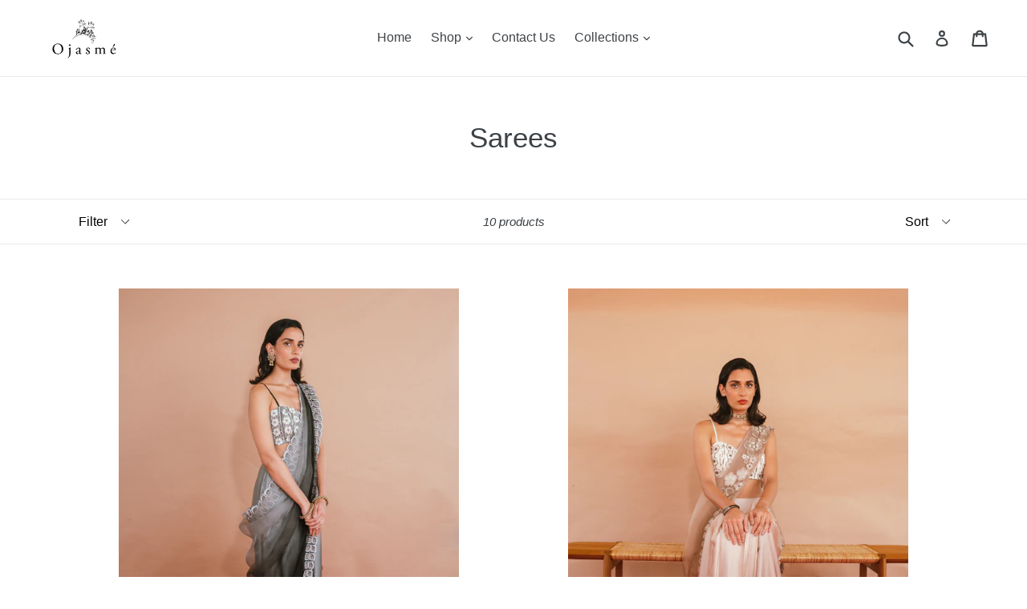

--- FILE ---
content_type: text/html; charset=utf-8
request_url: https://ojasme.com/collections/sarees
body_size: 16388
content:
<!doctype html>
<!--[if IE 9]> <html class="ie9 no-js" lang="en"> <![endif]-->
<!--[if (gt IE 9)|!(IE)]><!--> <html class="no-js" lang="en"> <!--<![endif]-->
<head>
  <meta charset="utf-8">
  <meta http-equiv="X-UA-Compatible" content="IE=edge,chrome=1">
  <meta name="viewport" content="width=device-width,initial-scale=1">
  <meta name="theme-color" content="#7796a8">
  <link rel="canonical" href="https://ojasme.com/collections/sarees">

  

  
  <title>
    Sarees
    
    
    
      &ndash; Ojasme
    
  </title>

  

  <!-- /snippets/social-meta-tags.liquid -->




<meta property="og:site_name" content="Ojasme">
<meta property="og:url" content="https://ojasme.com/collections/sarees">
<meta property="og:title" content="Sarees">
<meta property="og:type" content="product.group">
<meta property="og:description" content="Ojasme">





<meta name="twitter:card" content="summary_large_image">
<meta name="twitter:title" content="Sarees">
<meta name="twitter:description" content="Ojasme">


  <link href="//ojasme.com/cdn/shop/t/1/assets/theme.scss.css?v=122097992279498614021697713647" rel="stylesheet" type="text/css" media="all" />
  



  <script>
    var theme = {
      strings: {
        addToCart: "Add to cart",
        soldOut: "Sold out",
        unavailable: "Unavailable",
        showMore: "Show More",
        showLess: "Show Less",
        addressError: "Error looking up that address",
        addressNoResults: "No results for that address",
        addressQueryLimit: "You have exceeded the Google API usage limit. Consider upgrading to a \u003ca href=\"https:\/\/developers.google.com\/maps\/premium\/usage-limits\"\u003ePremium Plan\u003c\/a\u003e.",
        authError: "There was a problem authenticating your Google Maps account."
      },
      moneyFormat: "Rs. {{amount}}"
    }

    document.documentElement.className = document.documentElement.className.replace('no-js', 'js');
  </script>

  <!--[if (lte IE 9) ]><script src="//ojasme.com/cdn/shop/t/1/assets/match-media.min.js?v=83548857171295169521515597785" type="text/javascript"></script><![endif]-->

  

  <!--[if (gt IE 9)|!(IE)]><!--><script src="//ojasme.com/cdn/shop/t/1/assets/lazysizes.js?v=113002500607259132011515597785" async="async"></script><!--<![endif]-->
  <!--[if lte IE 9]><script src="//ojasme.com/cdn/shop/t/1/assets/lazysizes.min.js?v=206"></script><![endif]-->

  <!--[if (gt IE 9)|!(IE)]><!--><script src="//ojasme.com/cdn/shop/t/1/assets/vendor.js?v=136118274122071307521505546861" defer="defer"></script><!--<![endif]-->
  <!--[if lte IE 9]><script src="//ojasme.com/cdn/shop/t/1/assets/vendor.js?v=136118274122071307521505546861"></script><![endif]-->

  <!--[if (gt IE 9)|!(IE)]><!--><script src="//ojasme.com/cdn/shop/t/1/assets/theme.js?v=168334550900084901211515597786" defer="defer"></script><!--<![endif]-->
  <!--[if lte IE 9]><script src="//ojasme.com/cdn/shop/t/1/assets/theme.js?v=168334550900084901211515597786"></script><![endif]-->

  <script>window.performance && window.performance.mark && window.performance.mark('shopify.content_for_header.start');</script><meta id="shopify-digital-wallet" name="shopify-digital-wallet" content="/23662123/digital_wallets/dialog">
<link rel="alternate" type="application/atom+xml" title="Feed" href="/collections/sarees.atom" />
<link rel="alternate" type="application/json+oembed" href="https://ojasme.com/collections/sarees.oembed">
<script async="async" src="/checkouts/internal/preloads.js?locale=en-IN"></script>
<script id="shopify-features" type="application/json">{"accessToken":"f04b3ea511f0e65d2e668a0c96c9c24f","betas":["rich-media-storefront-analytics"],"domain":"ojasme.com","predictiveSearch":true,"shopId":23662123,"locale":"en"}</script>
<script>var Shopify = Shopify || {};
Shopify.shop = "ojasme.myshopify.com";
Shopify.locale = "en";
Shopify.currency = {"active":"INR","rate":"1.0"};
Shopify.country = "IN";
Shopify.theme = {"name":"debut","id":2023194651,"schema_name":"Debut","schema_version":"1.10.0","theme_store_id":796,"role":"main"};
Shopify.theme.handle = "null";
Shopify.theme.style = {"id":null,"handle":null};
Shopify.cdnHost = "ojasme.com/cdn";
Shopify.routes = Shopify.routes || {};
Shopify.routes.root = "/";</script>
<script type="module">!function(o){(o.Shopify=o.Shopify||{}).modules=!0}(window);</script>
<script>!function(o){function n(){var o=[];function n(){o.push(Array.prototype.slice.apply(arguments))}return n.q=o,n}var t=o.Shopify=o.Shopify||{};t.loadFeatures=n(),t.autoloadFeatures=n()}(window);</script>
<script id="shop-js-analytics" type="application/json">{"pageType":"collection"}</script>
<script defer="defer" async type="module" src="//ojasme.com/cdn/shopifycloud/shop-js/modules/v2/client.init-shop-cart-sync_BT-GjEfc.en.esm.js"></script>
<script defer="defer" async type="module" src="//ojasme.com/cdn/shopifycloud/shop-js/modules/v2/chunk.common_D58fp_Oc.esm.js"></script>
<script defer="defer" async type="module" src="//ojasme.com/cdn/shopifycloud/shop-js/modules/v2/chunk.modal_xMitdFEc.esm.js"></script>
<script type="module">
  await import("//ojasme.com/cdn/shopifycloud/shop-js/modules/v2/client.init-shop-cart-sync_BT-GjEfc.en.esm.js");
await import("//ojasme.com/cdn/shopifycloud/shop-js/modules/v2/chunk.common_D58fp_Oc.esm.js");
await import("//ojasme.com/cdn/shopifycloud/shop-js/modules/v2/chunk.modal_xMitdFEc.esm.js");

  window.Shopify.SignInWithShop?.initShopCartSync?.({"fedCMEnabled":true,"windoidEnabled":true});

</script>
<script>(function() {
  var isLoaded = false;
  function asyncLoad() {
    if (isLoaded) return;
    isLoaded = true;
    var urls = ["https:\/\/cdn.nfcube.com\/instafeed-60b77dfe250a1ab14749be5a4e490f7c.js?shop=ojasme.myshopify.com"];
    for (var i = 0; i < urls.length; i++) {
      var s = document.createElement('script');
      s.type = 'text/javascript';
      s.async = true;
      s.src = urls[i];
      var x = document.getElementsByTagName('script')[0];
      x.parentNode.insertBefore(s, x);
    }
  };
  if(window.attachEvent) {
    window.attachEvent('onload', asyncLoad);
  } else {
    window.addEventListener('load', asyncLoad, false);
  }
})();</script>
<script id="__st">var __st={"a":23662123,"offset":19800,"reqid":"ccd80a0a-2af9-4fee-bed0-81ab73bb90c1-1769263014","pageurl":"ojasme.com\/collections\/sarees","u":"a16e1c48253d","p":"collection","rtyp":"collection","rid":298128244905};</script>
<script>window.ShopifyPaypalV4VisibilityTracking = true;</script>
<script id="captcha-bootstrap">!function(){'use strict';const t='contact',e='account',n='new_comment',o=[[t,t],['blogs',n],['comments',n],[t,'customer']],c=[[e,'customer_login'],[e,'guest_login'],[e,'recover_customer_password'],[e,'create_customer']],r=t=>t.map((([t,e])=>`form[action*='/${t}']:not([data-nocaptcha='true']) input[name='form_type'][value='${e}']`)).join(','),a=t=>()=>t?[...document.querySelectorAll(t)].map((t=>t.form)):[];function s(){const t=[...o],e=r(t);return a(e)}const i='password',u='form_key',d=['recaptcha-v3-token','g-recaptcha-response','h-captcha-response',i],f=()=>{try{return window.sessionStorage}catch{return}},m='__shopify_v',_=t=>t.elements[u];function p(t,e,n=!1){try{const o=window.sessionStorage,c=JSON.parse(o.getItem(e)),{data:r}=function(t){const{data:e,action:n}=t;return t[m]||n?{data:e,action:n}:{data:t,action:n}}(c);for(const[e,n]of Object.entries(r))t.elements[e]&&(t.elements[e].value=n);n&&o.removeItem(e)}catch(o){console.error('form repopulation failed',{error:o})}}const l='form_type',E='cptcha';function T(t){t.dataset[E]=!0}const w=window,h=w.document,L='Shopify',v='ce_forms',y='captcha';let A=!1;((t,e)=>{const n=(g='f06e6c50-85a8-45c8-87d0-21a2b65856fe',I='https://cdn.shopify.com/shopifycloud/storefront-forms-hcaptcha/ce_storefront_forms_captcha_hcaptcha.v1.5.2.iife.js',D={infoText:'Protected by hCaptcha',privacyText:'Privacy',termsText:'Terms'},(t,e,n)=>{const o=w[L][v],c=o.bindForm;if(c)return c(t,g,e,D).then(n);var r;o.q.push([[t,g,e,D],n]),r=I,A||(h.body.append(Object.assign(h.createElement('script'),{id:'captcha-provider',async:!0,src:r})),A=!0)});var g,I,D;w[L]=w[L]||{},w[L][v]=w[L][v]||{},w[L][v].q=[],w[L][y]=w[L][y]||{},w[L][y].protect=function(t,e){n(t,void 0,e),T(t)},Object.freeze(w[L][y]),function(t,e,n,w,h,L){const[v,y,A,g]=function(t,e,n){const i=e?o:[],u=t?c:[],d=[...i,...u],f=r(d),m=r(i),_=r(d.filter((([t,e])=>n.includes(e))));return[a(f),a(m),a(_),s()]}(w,h,L),I=t=>{const e=t.target;return e instanceof HTMLFormElement?e:e&&e.form},D=t=>v().includes(t);t.addEventListener('submit',(t=>{const e=I(t);if(!e)return;const n=D(e)&&!e.dataset.hcaptchaBound&&!e.dataset.recaptchaBound,o=_(e),c=g().includes(e)&&(!o||!o.value);(n||c)&&t.preventDefault(),c&&!n&&(function(t){try{if(!f())return;!function(t){const e=f();if(!e)return;const n=_(t);if(!n)return;const o=n.value;o&&e.removeItem(o)}(t);const e=Array.from(Array(32),(()=>Math.random().toString(36)[2])).join('');!function(t,e){_(t)||t.append(Object.assign(document.createElement('input'),{type:'hidden',name:u})),t.elements[u].value=e}(t,e),function(t,e){const n=f();if(!n)return;const o=[...t.querySelectorAll(`input[type='${i}']`)].map((({name:t})=>t)),c=[...d,...o],r={};for(const[a,s]of new FormData(t).entries())c.includes(a)||(r[a]=s);n.setItem(e,JSON.stringify({[m]:1,action:t.action,data:r}))}(t,e)}catch(e){console.error('failed to persist form',e)}}(e),e.submit())}));const S=(t,e)=>{t&&!t.dataset[E]&&(n(t,e.some((e=>e===t))),T(t))};for(const o of['focusin','change'])t.addEventListener(o,(t=>{const e=I(t);D(e)&&S(e,y())}));const B=e.get('form_key'),M=e.get(l),P=B&&M;t.addEventListener('DOMContentLoaded',(()=>{const t=y();if(P)for(const e of t)e.elements[l].value===M&&p(e,B);[...new Set([...A(),...v().filter((t=>'true'===t.dataset.shopifyCaptcha))])].forEach((e=>S(e,t)))}))}(h,new URLSearchParams(w.location.search),n,t,e,['guest_login'])})(!0,!0)}();</script>
<script integrity="sha256-4kQ18oKyAcykRKYeNunJcIwy7WH5gtpwJnB7kiuLZ1E=" data-source-attribution="shopify.loadfeatures" defer="defer" src="//ojasme.com/cdn/shopifycloud/storefront/assets/storefront/load_feature-a0a9edcb.js" crossorigin="anonymous"></script>
<script data-source-attribution="shopify.dynamic_checkout.dynamic.init">var Shopify=Shopify||{};Shopify.PaymentButton=Shopify.PaymentButton||{isStorefrontPortableWallets:!0,init:function(){window.Shopify.PaymentButton.init=function(){};var t=document.createElement("script");t.src="https://ojasme.com/cdn/shopifycloud/portable-wallets/latest/portable-wallets.en.js",t.type="module",document.head.appendChild(t)}};
</script>
<script data-source-attribution="shopify.dynamic_checkout.buyer_consent">
  function portableWalletsHideBuyerConsent(e){var t=document.getElementById("shopify-buyer-consent"),n=document.getElementById("shopify-subscription-policy-button");t&&n&&(t.classList.add("hidden"),t.setAttribute("aria-hidden","true"),n.removeEventListener("click",e))}function portableWalletsShowBuyerConsent(e){var t=document.getElementById("shopify-buyer-consent"),n=document.getElementById("shopify-subscription-policy-button");t&&n&&(t.classList.remove("hidden"),t.removeAttribute("aria-hidden"),n.addEventListener("click",e))}window.Shopify?.PaymentButton&&(window.Shopify.PaymentButton.hideBuyerConsent=portableWalletsHideBuyerConsent,window.Shopify.PaymentButton.showBuyerConsent=portableWalletsShowBuyerConsent);
</script>
<script data-source-attribution="shopify.dynamic_checkout.cart.bootstrap">document.addEventListener("DOMContentLoaded",(function(){function t(){return document.querySelector("shopify-accelerated-checkout-cart, shopify-accelerated-checkout")}if(t())Shopify.PaymentButton.init();else{new MutationObserver((function(e,n){t()&&(Shopify.PaymentButton.init(),n.disconnect())})).observe(document.body,{childList:!0,subtree:!0})}}));
</script>

<script>window.performance && window.performance.mark && window.performance.mark('shopify.content_for_header.end');</script>
<meta property="og:image" content="https://cdn.shopify.com/s/files/1/2366/2123/files/whitebackground.png?height=628&pad_color=fff&v=1613515052&width=1200" />
<meta property="og:image:secure_url" content="https://cdn.shopify.com/s/files/1/2366/2123/files/whitebackground.png?height=628&pad_color=fff&v=1613515052&width=1200" />
<meta property="og:image:width" content="1200" />
<meta property="og:image:height" content="628" />
<link href="https://monorail-edge.shopifysvc.com" rel="dns-prefetch">
<script>(function(){if ("sendBeacon" in navigator && "performance" in window) {try {var session_token_from_headers = performance.getEntriesByType('navigation')[0].serverTiming.find(x => x.name == '_s').description;} catch {var session_token_from_headers = undefined;}var session_cookie_matches = document.cookie.match(/_shopify_s=([^;]*)/);var session_token_from_cookie = session_cookie_matches && session_cookie_matches.length === 2 ? session_cookie_matches[1] : "";var session_token = session_token_from_headers || session_token_from_cookie || "";function handle_abandonment_event(e) {var entries = performance.getEntries().filter(function(entry) {return /monorail-edge.shopifysvc.com/.test(entry.name);});if (!window.abandonment_tracked && entries.length === 0) {window.abandonment_tracked = true;var currentMs = Date.now();var navigation_start = performance.timing.navigationStart;var payload = {shop_id: 23662123,url: window.location.href,navigation_start,duration: currentMs - navigation_start,session_token,page_type: "collection"};window.navigator.sendBeacon("https://monorail-edge.shopifysvc.com/v1/produce", JSON.stringify({schema_id: "online_store_buyer_site_abandonment/1.1",payload: payload,metadata: {event_created_at_ms: currentMs,event_sent_at_ms: currentMs}}));}}window.addEventListener('pagehide', handle_abandonment_event);}}());</script>
<script id="web-pixels-manager-setup">(function e(e,d,r,n,o){if(void 0===o&&(o={}),!Boolean(null===(a=null===(i=window.Shopify)||void 0===i?void 0:i.analytics)||void 0===a?void 0:a.replayQueue)){var i,a;window.Shopify=window.Shopify||{};var t=window.Shopify;t.analytics=t.analytics||{};var s=t.analytics;s.replayQueue=[],s.publish=function(e,d,r){return s.replayQueue.push([e,d,r]),!0};try{self.performance.mark("wpm:start")}catch(e){}var l=function(){var e={modern:/Edge?\/(1{2}[4-9]|1[2-9]\d|[2-9]\d{2}|\d{4,})\.\d+(\.\d+|)|Firefox\/(1{2}[4-9]|1[2-9]\d|[2-9]\d{2}|\d{4,})\.\d+(\.\d+|)|Chrom(ium|e)\/(9{2}|\d{3,})\.\d+(\.\d+|)|(Maci|X1{2}).+ Version\/(15\.\d+|(1[6-9]|[2-9]\d|\d{3,})\.\d+)([,.]\d+|)( \(\w+\)|)( Mobile\/\w+|) Safari\/|Chrome.+OPR\/(9{2}|\d{3,})\.\d+\.\d+|(CPU[ +]OS|iPhone[ +]OS|CPU[ +]iPhone|CPU IPhone OS|CPU iPad OS)[ +]+(15[._]\d+|(1[6-9]|[2-9]\d|\d{3,})[._]\d+)([._]\d+|)|Android:?[ /-](13[3-9]|1[4-9]\d|[2-9]\d{2}|\d{4,})(\.\d+|)(\.\d+|)|Android.+Firefox\/(13[5-9]|1[4-9]\d|[2-9]\d{2}|\d{4,})\.\d+(\.\d+|)|Android.+Chrom(ium|e)\/(13[3-9]|1[4-9]\d|[2-9]\d{2}|\d{4,})\.\d+(\.\d+|)|SamsungBrowser\/([2-9]\d|\d{3,})\.\d+/,legacy:/Edge?\/(1[6-9]|[2-9]\d|\d{3,})\.\d+(\.\d+|)|Firefox\/(5[4-9]|[6-9]\d|\d{3,})\.\d+(\.\d+|)|Chrom(ium|e)\/(5[1-9]|[6-9]\d|\d{3,})\.\d+(\.\d+|)([\d.]+$|.*Safari\/(?![\d.]+ Edge\/[\d.]+$))|(Maci|X1{2}).+ Version\/(10\.\d+|(1[1-9]|[2-9]\d|\d{3,})\.\d+)([,.]\d+|)( \(\w+\)|)( Mobile\/\w+|) Safari\/|Chrome.+OPR\/(3[89]|[4-9]\d|\d{3,})\.\d+\.\d+|(CPU[ +]OS|iPhone[ +]OS|CPU[ +]iPhone|CPU IPhone OS|CPU iPad OS)[ +]+(10[._]\d+|(1[1-9]|[2-9]\d|\d{3,})[._]\d+)([._]\d+|)|Android:?[ /-](13[3-9]|1[4-9]\d|[2-9]\d{2}|\d{4,})(\.\d+|)(\.\d+|)|Mobile Safari.+OPR\/([89]\d|\d{3,})\.\d+\.\d+|Android.+Firefox\/(13[5-9]|1[4-9]\d|[2-9]\d{2}|\d{4,})\.\d+(\.\d+|)|Android.+Chrom(ium|e)\/(13[3-9]|1[4-9]\d|[2-9]\d{2}|\d{4,})\.\d+(\.\d+|)|Android.+(UC? ?Browser|UCWEB|U3)[ /]?(15\.([5-9]|\d{2,})|(1[6-9]|[2-9]\d|\d{3,})\.\d+)\.\d+|SamsungBrowser\/(5\.\d+|([6-9]|\d{2,})\.\d+)|Android.+MQ{2}Browser\/(14(\.(9|\d{2,})|)|(1[5-9]|[2-9]\d|\d{3,})(\.\d+|))(\.\d+|)|K[Aa][Ii]OS\/(3\.\d+|([4-9]|\d{2,})\.\d+)(\.\d+|)/},d=e.modern,r=e.legacy,n=navigator.userAgent;return n.match(d)?"modern":n.match(r)?"legacy":"unknown"}(),u="modern"===l?"modern":"legacy",c=(null!=n?n:{modern:"",legacy:""})[u],f=function(e){return[e.baseUrl,"/wpm","/b",e.hashVersion,"modern"===e.buildTarget?"m":"l",".js"].join("")}({baseUrl:d,hashVersion:r,buildTarget:u}),m=function(e){var d=e.version,r=e.bundleTarget,n=e.surface,o=e.pageUrl,i=e.monorailEndpoint;return{emit:function(e){var a=e.status,t=e.errorMsg,s=(new Date).getTime(),l=JSON.stringify({metadata:{event_sent_at_ms:s},events:[{schema_id:"web_pixels_manager_load/3.1",payload:{version:d,bundle_target:r,page_url:o,status:a,surface:n,error_msg:t},metadata:{event_created_at_ms:s}}]});if(!i)return console&&console.warn&&console.warn("[Web Pixels Manager] No Monorail endpoint provided, skipping logging."),!1;try{return self.navigator.sendBeacon.bind(self.navigator)(i,l)}catch(e){}var u=new XMLHttpRequest;try{return u.open("POST",i,!0),u.setRequestHeader("Content-Type","text/plain"),u.send(l),!0}catch(e){return console&&console.warn&&console.warn("[Web Pixels Manager] Got an unhandled error while logging to Monorail."),!1}}}}({version:r,bundleTarget:l,surface:e.surface,pageUrl:self.location.href,monorailEndpoint:e.monorailEndpoint});try{o.browserTarget=l,function(e){var d=e.src,r=e.async,n=void 0===r||r,o=e.onload,i=e.onerror,a=e.sri,t=e.scriptDataAttributes,s=void 0===t?{}:t,l=document.createElement("script"),u=document.querySelector("head"),c=document.querySelector("body");if(l.async=n,l.src=d,a&&(l.integrity=a,l.crossOrigin="anonymous"),s)for(var f in s)if(Object.prototype.hasOwnProperty.call(s,f))try{l.dataset[f]=s[f]}catch(e){}if(o&&l.addEventListener("load",o),i&&l.addEventListener("error",i),u)u.appendChild(l);else{if(!c)throw new Error("Did not find a head or body element to append the script");c.appendChild(l)}}({src:f,async:!0,onload:function(){if(!function(){var e,d;return Boolean(null===(d=null===(e=window.Shopify)||void 0===e?void 0:e.analytics)||void 0===d?void 0:d.initialized)}()){var d=window.webPixelsManager.init(e)||void 0;if(d){var r=window.Shopify.analytics;r.replayQueue.forEach((function(e){var r=e[0],n=e[1],o=e[2];d.publishCustomEvent(r,n,o)})),r.replayQueue=[],r.publish=d.publishCustomEvent,r.visitor=d.visitor,r.initialized=!0}}},onerror:function(){return m.emit({status:"failed",errorMsg:"".concat(f," has failed to load")})},sri:function(e){var d=/^sha384-[A-Za-z0-9+/=]+$/;return"string"==typeof e&&d.test(e)}(c)?c:"",scriptDataAttributes:o}),m.emit({status:"loading"})}catch(e){m.emit({status:"failed",errorMsg:(null==e?void 0:e.message)||"Unknown error"})}}})({shopId: 23662123,storefrontBaseUrl: "https://ojasme.com",extensionsBaseUrl: "https://extensions.shopifycdn.com/cdn/shopifycloud/web-pixels-manager",monorailEndpoint: "https://monorail-edge.shopifysvc.com/unstable/produce_batch",surface: "storefront-renderer",enabledBetaFlags: ["2dca8a86"],webPixelsConfigList: [{"id":"190873769","configuration":"{\"pixel_id\":\"1701063623700513\",\"pixel_type\":\"facebook_pixel\",\"metaapp_system_user_token\":\"-\"}","eventPayloadVersion":"v1","runtimeContext":"OPEN","scriptVersion":"ca16bc87fe92b6042fbaa3acc2fbdaa6","type":"APP","apiClientId":2329312,"privacyPurposes":["ANALYTICS","MARKETING","SALE_OF_DATA"],"dataSharingAdjustments":{"protectedCustomerApprovalScopes":["read_customer_address","read_customer_email","read_customer_name","read_customer_personal_data","read_customer_phone"]}},{"id":"71762089","eventPayloadVersion":"v1","runtimeContext":"LAX","scriptVersion":"1","type":"CUSTOM","privacyPurposes":["MARKETING"],"name":"Meta pixel (migrated)"},{"id":"shopify-app-pixel","configuration":"{}","eventPayloadVersion":"v1","runtimeContext":"STRICT","scriptVersion":"0450","apiClientId":"shopify-pixel","type":"APP","privacyPurposes":["ANALYTICS","MARKETING"]},{"id":"shopify-custom-pixel","eventPayloadVersion":"v1","runtimeContext":"LAX","scriptVersion":"0450","apiClientId":"shopify-pixel","type":"CUSTOM","privacyPurposes":["ANALYTICS","MARKETING"]}],isMerchantRequest: false,initData: {"shop":{"name":"Ojasme","paymentSettings":{"currencyCode":"INR"},"myshopifyDomain":"ojasme.myshopify.com","countryCode":"IN","storefrontUrl":"https:\/\/ojasme.com"},"customer":null,"cart":null,"checkout":null,"productVariants":[],"purchasingCompany":null},},"https://ojasme.com/cdn","fcfee988w5aeb613cpc8e4bc33m6693e112",{"modern":"","legacy":""},{"shopId":"23662123","storefrontBaseUrl":"https:\/\/ojasme.com","extensionBaseUrl":"https:\/\/extensions.shopifycdn.com\/cdn\/shopifycloud\/web-pixels-manager","surface":"storefront-renderer","enabledBetaFlags":"[\"2dca8a86\"]","isMerchantRequest":"false","hashVersion":"fcfee988w5aeb613cpc8e4bc33m6693e112","publish":"custom","events":"[[\"page_viewed\",{}],[\"collection_viewed\",{\"collection\":{\"id\":\"298128244905\",\"title\":\"Sarees\",\"productVariants\":[{\"price\":{\"amount\":89500.0,\"currencyCode\":\"INR\"},\"product\":{\"title\":\"Naina - Ombré Pre-draped Saree\",\"vendor\":\"Ojasme\",\"id\":\"7804134916265\",\"untranslatedTitle\":\"Naina - Ombré Pre-draped Saree\",\"url\":\"\/products\/naina-ombre-pre-draped-saree\",\"type\":\"\"},\"id\":\"43308304466089\",\"image\":{\"src\":\"\/\/ojasme.com\/cdn\/shop\/files\/DSC_5411.jpg?v=1697625643\"},\"sku\":\"\",\"title\":\"XS\",\"untranslatedTitle\":\"XS\"},{\"price\":{\"amount\":89500.0,\"currencyCode\":\"INR\"},\"product\":{\"title\":\"Sofia - Ombré Pre-draped saree set\",\"vendor\":\"Ojasmé\",\"id\":\"7755505402025\",\"untranslatedTitle\":\"Sofia - Ombré Pre-draped saree set\",\"url\":\"\/products\/sofia-ombre-pre-draped-saree-set\",\"type\":\"saree\"},\"id\":\"43104707805353\",\"image\":{\"src\":\"\/\/ojasme.com\/cdn\/shop\/files\/DSC_5335.jpg?v=1697614823\"},\"sku\":\"\",\"title\":\"XS\",\"untranslatedTitle\":\"XS\"},{\"price\":{\"amount\":52000.0,\"currencyCode\":\"INR\"},\"product\":{\"title\":\"Ahalya - Light Pink Organza Saree with Silk Blouse\",\"vendor\":\"Ojasme\",\"id\":\"7743979946153\",\"untranslatedTitle\":\"Ahalya - Light Pink Organza Saree with Silk Blouse\",\"url\":\"\/products\/ahalya-organza-saree-with-satin-blouse\",\"type\":\"\"},\"id\":\"43058502893737\",\"image\":{\"src\":\"\/\/ojasme.com\/cdn\/shop\/files\/DSC_5509.jpg?v=1697615303\"},\"sku\":\"\",\"title\":\"XS\",\"untranslatedTitle\":\"XS\"},{\"price\":{\"amount\":72500.0,\"currencyCode\":\"INR\"},\"product\":{\"title\":\"Nihira - Pre-draped saree\",\"vendor\":\"Ojasmé\",\"id\":\"7608223826089\",\"untranslatedTitle\":\"Nihira - Pre-draped saree\",\"url\":\"\/products\/nihira-pre-draped-saree\",\"type\":\"\"},\"id\":\"42605834109097\",\"image\":{\"src\":\"\/\/ojasme.com\/cdn\/shop\/products\/5H9A0949-2_6fd3244d-71e3-4b09-9caa-94afa2af4b94.jpg?v=1664131251\"},\"sku\":\"\",\"title\":\"XS\",\"untranslatedTitle\":\"XS\"},{\"price\":{\"amount\":71500.0,\"currencyCode\":\"INR\"},\"product\":{\"title\":\"Tara - Pre-draped saree\",\"vendor\":\"Ojasmé\",\"id\":\"7608219861161\",\"untranslatedTitle\":\"Tara - Pre-draped saree\",\"url\":\"\/products\/tara-pre-draped-saree\",\"type\":\"\"},\"id\":\"42605816316073\",\"image\":{\"src\":\"\/\/ojasme.com\/cdn\/shop\/products\/5H9A0581.jpg?v=1664130872\"},\"sku\":\"\",\"title\":\"XS\",\"untranslatedTitle\":\"XS\"},{\"price\":{\"amount\":97500.0,\"currencyCode\":\"INR\"},\"product\":{\"title\":\"Shyla - Pre-draped saree\",\"vendor\":\"Ojasmé\",\"id\":\"7606590242985\",\"untranslatedTitle\":\"Shyla - Pre-draped saree\",\"url\":\"\/products\/shyla-pre-draped-saree\",\"type\":\"\"},\"id\":\"42601567781033\",\"image\":{\"src\":\"\/\/ojasme.com\/cdn\/shop\/products\/5H9A0743.jpg?v=1663938336\"},\"sku\":\"\",\"title\":\"XS\",\"untranslatedTitle\":\"XS\"},{\"price\":{\"amount\":36500.0,\"currencyCode\":\"INR\"},\"product\":{\"title\":\"Gauhar Saree with embellished cropped cami\",\"vendor\":\"Ojasme\",\"id\":\"7058800640169\",\"untranslatedTitle\":\"Gauhar Saree with embellished cropped cami\",\"url\":\"\/products\/gauhar-saree-with-embellished-cropped-cami\",\"type\":\"saree\"},\"id\":\"40755432980649\",\"image\":{\"src\":\"\/\/ojasme.com\/cdn\/shop\/products\/lowres1.jpg?v=1625143715\"},\"sku\":\"\",\"title\":\"XS\",\"untranslatedTitle\":\"XS\"},{\"price\":{\"amount\":25500.0,\"currencyCode\":\"INR\"},\"product\":{\"title\":\"Ahalya - Grey embroidered silk organza saree\",\"vendor\":\"Ojasme\",\"id\":\"4106909941859\",\"untranslatedTitle\":\"Ahalya - Grey embroidered silk organza saree\",\"url\":\"\/products\/ahalya-grey-embroidered-silk-organza-saree\",\"type\":\"\"},\"id\":\"30195477413987\",\"image\":{\"src\":\"\/\/ojasme.com\/cdn\/shop\/products\/17res3.jpg?v=1569049380\"},\"sku\":\"\",\"title\":\"Default Title\",\"untranslatedTitle\":\"Default Title\"},{\"price\":{\"amount\":21500.0,\"currencyCode\":\"INR\"},\"product\":{\"title\":\"Gauhar - Pre-draped concept saree\",\"vendor\":\"Ojasme\",\"id\":\"4105910354019\",\"untranslatedTitle\":\"Gauhar - Pre-draped concept saree\",\"url\":\"\/products\/gauhar-pre-draped-concept-saree\",\"type\":\"\"},\"id\":\"30188063981667\",\"image\":{\"src\":\"\/\/ojasme.com\/cdn\/shop\/products\/secondres2.jpg?v=1568993990\"},\"sku\":\"\",\"title\":\"XS\",\"untranslatedTitle\":\"XS\"},{\"price\":{\"amount\":28500.0,\"currencyCode\":\"INR\"},\"product\":{\"title\":\"Nahla - Pale coral hand embroidered silk organza saree\",\"vendor\":\"Ojasme\",\"id\":\"4055646994531\",\"untranslatedTitle\":\"Nahla - Pale coral hand embroidered silk organza saree\",\"url\":\"\/products\/nahla-pale-coral-hand-embroidered-silk-organza-saree\",\"type\":\"\"},\"id\":\"30012117221475\",\"image\":{\"src\":\"\/\/ojasme.com\/cdn\/shop\/products\/nahlacropped.jpg?v=1568901508\"},\"sku\":\"\",\"title\":\"Default Title\",\"untranslatedTitle\":\"Default Title\"}]}}]]"});</script><script>
  window.ShopifyAnalytics = window.ShopifyAnalytics || {};
  window.ShopifyAnalytics.meta = window.ShopifyAnalytics.meta || {};
  window.ShopifyAnalytics.meta.currency = 'INR';
  var meta = {"products":[{"id":7804134916265,"gid":"gid:\/\/shopify\/Product\/7804134916265","vendor":"Ojasme","type":"","handle":"naina-ombre-pre-draped-saree","variants":[{"id":43308304466089,"price":8950000,"name":"Naina - Ombré Pre-draped Saree - XS","public_title":"XS","sku":""},{"id":43308304498857,"price":8950000,"name":"Naina - Ombré Pre-draped Saree - S","public_title":"S","sku":""},{"id":43308304531625,"price":8950000,"name":"Naina - Ombré Pre-draped Saree - M","public_title":"M","sku":""},{"id":43308304564393,"price":8950000,"name":"Naina - Ombré Pre-draped Saree - L","public_title":"L","sku":""},{"id":45899195154601,"price":8950000,"name":"Naina - Ombré Pre-draped Saree - XL","public_title":"XL","sku":null}],"remote":false},{"id":7755505402025,"gid":"gid:\/\/shopify\/Product\/7755505402025","vendor":"Ojasmé","type":"saree","handle":"sofia-ombre-pre-draped-saree-set","variants":[{"id":43104707805353,"price":8950000,"name":"Sofia - Ombré Pre-draped saree set - XS","public_title":"XS","sku":""},{"id":43104707838121,"price":8950000,"name":"Sofia - Ombré Pre-draped saree set - S","public_title":"S","sku":""},{"id":43104707870889,"price":8950000,"name":"Sofia - Ombré Pre-draped saree set - M","public_title":"M","sku":""},{"id":43104707903657,"price":8950000,"name":"Sofia - Ombré Pre-draped saree set - L","public_title":"L","sku":""},{"id":45899227562153,"price":8950000,"name":"Sofia - Ombré Pre-draped saree set - XL","public_title":"XL","sku":null}],"remote":false},{"id":7743979946153,"gid":"gid:\/\/shopify\/Product\/7743979946153","vendor":"Ojasme","type":"","handle":"ahalya-organza-saree-with-satin-blouse","variants":[{"id":43058502893737,"price":5200000,"name":"Ahalya - Light Pink Organza Saree with Silk Blouse - XS","public_title":"XS","sku":""},{"id":43058502926505,"price":5200000,"name":"Ahalya - Light Pink Organza Saree with Silk Blouse - S","public_title":"S","sku":""},{"id":43058502959273,"price":5200000,"name":"Ahalya - Light Pink Organza Saree with Silk Blouse - M","public_title":"M","sku":""},{"id":43058502992041,"price":5200000,"name":"Ahalya - Light Pink Organza Saree with Silk Blouse - L","public_title":"L","sku":""},{"id":45899229724841,"price":5200000,"name":"Ahalya - Light Pink Organza Saree with Silk Blouse - XL","public_title":"XL","sku":null}],"remote":false},{"id":7608223826089,"gid":"gid:\/\/shopify\/Product\/7608223826089","vendor":"Ojasmé","type":"","handle":"nihira-pre-draped-saree","variants":[{"id":42605834109097,"price":7250000,"name":"Nihira - Pre-draped saree - XS","public_title":"XS","sku":""},{"id":42605834141865,"price":7250000,"name":"Nihira - Pre-draped saree - S","public_title":"S","sku":""},{"id":42605834174633,"price":7250000,"name":"Nihira - Pre-draped saree - M","public_title":"M","sku":""},{"id":42605834207401,"price":7250000,"name":"Nihira - Pre-draped saree - L","public_title":"L","sku":""}],"remote":false},{"id":7608219861161,"gid":"gid:\/\/shopify\/Product\/7608219861161","vendor":"Ojasmé","type":"","handle":"tara-pre-draped-saree","variants":[{"id":42605816316073,"price":7150000,"name":"Tara - Pre-draped saree - XS","public_title":"XS","sku":""},{"id":42605816348841,"price":7150000,"name":"Tara - Pre-draped saree - S","public_title":"S","sku":""},{"id":42605816381609,"price":7150000,"name":"Tara - Pre-draped saree - M","public_title":"M","sku":""},{"id":42605816414377,"price":7150000,"name":"Tara - Pre-draped saree - L","public_title":"L","sku":""}],"remote":false},{"id":7606590242985,"gid":"gid:\/\/shopify\/Product\/7606590242985","vendor":"Ojasmé","type":"","handle":"shyla-pre-draped-saree","variants":[{"id":42601567781033,"price":9750000,"name":"Shyla - Pre-draped saree - XS","public_title":"XS","sku":""},{"id":42601567813801,"price":9750000,"name":"Shyla - Pre-draped saree - S","public_title":"S","sku":""},{"id":42601567846569,"price":9750000,"name":"Shyla - Pre-draped saree - M","public_title":"M","sku":""},{"id":42601567879337,"price":9750000,"name":"Shyla - Pre-draped saree - L","public_title":"L","sku":""}],"remote":false},{"id":7058800640169,"gid":"gid:\/\/shopify\/Product\/7058800640169","vendor":"Ojasme","type":"saree","handle":"gauhar-saree-with-embellished-cropped-cami","variants":[{"id":40755432980649,"price":3650000,"name":"Gauhar Saree with embellished cropped cami - XS","public_title":"XS","sku":""},{"id":40755433013417,"price":3650000,"name":"Gauhar Saree with embellished cropped cami - S","public_title":"S","sku":""},{"id":40755433046185,"price":3650000,"name":"Gauhar Saree with embellished cropped cami - M","public_title":"M","sku":""},{"id":40755433078953,"price":3650000,"name":"Gauhar Saree with embellished cropped cami - L","public_title":"L","sku":""}],"remote":false},{"id":4106909941859,"gid":"gid:\/\/shopify\/Product\/4106909941859","vendor":"Ojasme","type":"","handle":"ahalya-grey-embroidered-silk-organza-saree","variants":[{"id":30195477413987,"price":2550000,"name":"Ahalya - Grey embroidered silk organza saree","public_title":null,"sku":""}],"remote":false},{"id":4105910354019,"gid":"gid:\/\/shopify\/Product\/4105910354019","vendor":"Ojasme","type":"","handle":"gauhar-pre-draped-concept-saree","variants":[{"id":30188063981667,"price":2150000,"name":"Gauhar - Pre-draped concept saree - XS","public_title":"XS","sku":""},{"id":30188399165539,"price":2150000,"name":"Gauhar - Pre-draped concept saree - S","public_title":"S","sku":""},{"id":30188399198307,"price":2150000,"name":"Gauhar - Pre-draped concept saree - M","public_title":"M","sku":""},{"id":30188399231075,"price":2150000,"name":"Gauhar - Pre-draped concept saree - L","public_title":"L","sku":""}],"remote":false},{"id":4055646994531,"gid":"gid:\/\/shopify\/Product\/4055646994531","vendor":"Ojasme","type":"","handle":"nahla-pale-coral-hand-embroidered-silk-organza-saree","variants":[{"id":30012117221475,"price":2850000,"name":"Nahla - Pale coral hand embroidered silk organza saree","public_title":null,"sku":""}],"remote":false}],"page":{"pageType":"collection","resourceType":"collection","resourceId":298128244905,"requestId":"ccd80a0a-2af9-4fee-bed0-81ab73bb90c1-1769263014"}};
  for (var attr in meta) {
    window.ShopifyAnalytics.meta[attr] = meta[attr];
  }
</script>
<script class="analytics">
  (function () {
    var customDocumentWrite = function(content) {
      var jquery = null;

      if (window.jQuery) {
        jquery = window.jQuery;
      } else if (window.Checkout && window.Checkout.$) {
        jquery = window.Checkout.$;
      }

      if (jquery) {
        jquery('body').append(content);
      }
    };

    var hasLoggedConversion = function(token) {
      if (token) {
        return document.cookie.indexOf('loggedConversion=' + token) !== -1;
      }
      return false;
    }

    var setCookieIfConversion = function(token) {
      if (token) {
        var twoMonthsFromNow = new Date(Date.now());
        twoMonthsFromNow.setMonth(twoMonthsFromNow.getMonth() + 2);

        document.cookie = 'loggedConversion=' + token + '; expires=' + twoMonthsFromNow;
      }
    }

    var trekkie = window.ShopifyAnalytics.lib = window.trekkie = window.trekkie || [];
    if (trekkie.integrations) {
      return;
    }
    trekkie.methods = [
      'identify',
      'page',
      'ready',
      'track',
      'trackForm',
      'trackLink'
    ];
    trekkie.factory = function(method) {
      return function() {
        var args = Array.prototype.slice.call(arguments);
        args.unshift(method);
        trekkie.push(args);
        return trekkie;
      };
    };
    for (var i = 0; i < trekkie.methods.length; i++) {
      var key = trekkie.methods[i];
      trekkie[key] = trekkie.factory(key);
    }
    trekkie.load = function(config) {
      trekkie.config = config || {};
      trekkie.config.initialDocumentCookie = document.cookie;
      var first = document.getElementsByTagName('script')[0];
      var script = document.createElement('script');
      script.type = 'text/javascript';
      script.onerror = function(e) {
        var scriptFallback = document.createElement('script');
        scriptFallback.type = 'text/javascript';
        scriptFallback.onerror = function(error) {
                var Monorail = {
      produce: function produce(monorailDomain, schemaId, payload) {
        var currentMs = new Date().getTime();
        var event = {
          schema_id: schemaId,
          payload: payload,
          metadata: {
            event_created_at_ms: currentMs,
            event_sent_at_ms: currentMs
          }
        };
        return Monorail.sendRequest("https://" + monorailDomain + "/v1/produce", JSON.stringify(event));
      },
      sendRequest: function sendRequest(endpointUrl, payload) {
        // Try the sendBeacon API
        if (window && window.navigator && typeof window.navigator.sendBeacon === 'function' && typeof window.Blob === 'function' && !Monorail.isIos12()) {
          var blobData = new window.Blob([payload], {
            type: 'text/plain'
          });

          if (window.navigator.sendBeacon(endpointUrl, blobData)) {
            return true;
          } // sendBeacon was not successful

        } // XHR beacon

        var xhr = new XMLHttpRequest();

        try {
          xhr.open('POST', endpointUrl);
          xhr.setRequestHeader('Content-Type', 'text/plain');
          xhr.send(payload);
        } catch (e) {
          console.log(e);
        }

        return false;
      },
      isIos12: function isIos12() {
        return window.navigator.userAgent.lastIndexOf('iPhone; CPU iPhone OS 12_') !== -1 || window.navigator.userAgent.lastIndexOf('iPad; CPU OS 12_') !== -1;
      }
    };
    Monorail.produce('monorail-edge.shopifysvc.com',
      'trekkie_storefront_load_errors/1.1',
      {shop_id: 23662123,
      theme_id: 2023194651,
      app_name: "storefront",
      context_url: window.location.href,
      source_url: "//ojasme.com/cdn/s/trekkie.storefront.8d95595f799fbf7e1d32231b9a28fd43b70c67d3.min.js"});

        };
        scriptFallback.async = true;
        scriptFallback.src = '//ojasme.com/cdn/s/trekkie.storefront.8d95595f799fbf7e1d32231b9a28fd43b70c67d3.min.js';
        first.parentNode.insertBefore(scriptFallback, first);
      };
      script.async = true;
      script.src = '//ojasme.com/cdn/s/trekkie.storefront.8d95595f799fbf7e1d32231b9a28fd43b70c67d3.min.js';
      first.parentNode.insertBefore(script, first);
    };
    trekkie.load(
      {"Trekkie":{"appName":"storefront","development":false,"defaultAttributes":{"shopId":23662123,"isMerchantRequest":null,"themeId":2023194651,"themeCityHash":"1649723585825410541","contentLanguage":"en","currency":"INR","eventMetadataId":"efca1f44-019d-439d-994a-f44394044fd5"},"isServerSideCookieWritingEnabled":true,"monorailRegion":"shop_domain","enabledBetaFlags":["65f19447"]},"Session Attribution":{},"S2S":{"facebookCapiEnabled":true,"source":"trekkie-storefront-renderer","apiClientId":580111}}
    );

    var loaded = false;
    trekkie.ready(function() {
      if (loaded) return;
      loaded = true;

      window.ShopifyAnalytics.lib = window.trekkie;

      var originalDocumentWrite = document.write;
      document.write = customDocumentWrite;
      try { window.ShopifyAnalytics.merchantGoogleAnalytics.call(this); } catch(error) {};
      document.write = originalDocumentWrite;

      window.ShopifyAnalytics.lib.page(null,{"pageType":"collection","resourceType":"collection","resourceId":298128244905,"requestId":"ccd80a0a-2af9-4fee-bed0-81ab73bb90c1-1769263014","shopifyEmitted":true});

      var match = window.location.pathname.match(/checkouts\/(.+)\/(thank_you|post_purchase)/)
      var token = match? match[1]: undefined;
      if (!hasLoggedConversion(token)) {
        setCookieIfConversion(token);
        window.ShopifyAnalytics.lib.track("Viewed Product Category",{"currency":"INR","category":"Collection: sarees","collectionName":"sarees","collectionId":298128244905,"nonInteraction":true},undefined,undefined,{"shopifyEmitted":true});
      }
    });


        var eventsListenerScript = document.createElement('script');
        eventsListenerScript.async = true;
        eventsListenerScript.src = "//ojasme.com/cdn/shopifycloud/storefront/assets/shop_events_listener-3da45d37.js";
        document.getElementsByTagName('head')[0].appendChild(eventsListenerScript);

})();</script>
<script
  defer
  src="https://ojasme.com/cdn/shopifycloud/perf-kit/shopify-perf-kit-3.0.4.min.js"
  data-application="storefront-renderer"
  data-shop-id="23662123"
  data-render-region="gcp-us-east1"
  data-page-type="collection"
  data-theme-instance-id="2023194651"
  data-theme-name="Debut"
  data-theme-version="1.10.0"
  data-monorail-region="shop_domain"
  data-resource-timing-sampling-rate="10"
  data-shs="true"
  data-shs-beacon="true"
  data-shs-export-with-fetch="true"
  data-shs-logs-sample-rate="1"
  data-shs-beacon-endpoint="https://ojasme.com/api/collect"
></script>
</head>

<body class="template-collection">

  <a class="in-page-link visually-hidden skip-link" href="#MainContent">Skip to content</a>

  <div id="SearchDrawer" class="search-bar drawer drawer--top">
    <div class="search-bar__table">
      <div class="search-bar__table-cell search-bar__form-wrapper">
        <form class="search search-bar__form" action="/search" method="get" role="search">
          <button class="search-bar__submit search__submit btn--link" type="submit">
            <svg aria-hidden="true" focusable="false" role="presentation" class="icon icon-search" viewBox="0 0 37 40"><path d="M35.6 36l-9.8-9.8c4.1-5.4 3.6-13.2-1.3-18.1-5.4-5.4-14.2-5.4-19.7 0-5.4 5.4-5.4 14.2 0 19.7 2.6 2.6 6.1 4.1 9.8 4.1 3 0 5.9-1 8.3-2.8l9.8 9.8c.4.4.9.6 1.4.6s1-.2 1.4-.6c.9-.9.9-2.1.1-2.9zm-20.9-8.2c-2.6 0-5.1-1-7-2.9-3.9-3.9-3.9-10.1 0-14C9.6 9 12.2 8 14.7 8s5.1 1 7 2.9c3.9 3.9 3.9 10.1 0 14-1.9 1.9-4.4 2.9-7 2.9z"/></svg>
            <span class="icon__fallback-text">Submit</span>
          </button>
          <input class="search__input search-bar__input" type="search" name="q" value="" placeholder="Search" aria-label="Search">
        </form>
      </div>
      <div class="search-bar__table-cell text-right">
        <button type="button" class="btn--link search-bar__close js-drawer-close">
          <svg aria-hidden="true" focusable="false" role="presentation" class="icon icon-close" viewBox="0 0 37 40"><path d="M21.3 23l11-11c.8-.8.8-2 0-2.8-.8-.8-2-.8-2.8 0l-11 11-11-11c-.8-.8-2-.8-2.8 0-.8.8-.8 2 0 2.8l11 11-11 11c-.8.8-.8 2 0 2.8.4.4.9.6 1.4.6s1-.2 1.4-.6l11-11 11 11c.4.4.9.6 1.4.6s1-.2 1.4-.6c.8-.8.8-2 0-2.8l-11-11z"/></svg>
          <span class="icon__fallback-text">Close search</span>
        </button>
      </div>
    </div>
  </div>

  <div id="shopify-section-header" class="shopify-section">

<div data-section-id="header" data-section-type="header-section">
  <nav class="mobile-nav-wrapper medium-up--hide" role="navigation">
    <ul id="MobileNav" class="mobile-nav">
      
<li class="mobile-nav__item border-bottom">
          
            <a href="/" class="mobile-nav__link">
              Home
            </a>
          
        </li>
      
<li class="mobile-nav__item border-bottom">
          
            <button type="button" class="btn--link js-toggle-submenu mobile-nav__link" data-target="shop-2" data-level="1">
              Shop
              <div class="mobile-nav__icon">
                <svg aria-hidden="true" focusable="false" role="presentation" class="icon icon-chevron-right" viewBox="0 0 284.49 498.98"><defs><style>.cls-1{fill:#231f20}</style></defs><path class="cls-1" d="M223.18 628.49a35 35 0 0 1-24.75-59.75L388.17 379 198.43 189.26a35 35 0 0 1 49.5-49.5l214.49 214.49a35 35 0 0 1 0 49.5L247.93 618.24a34.89 34.89 0 0 1-24.75 10.25z" transform="translate(-188.18 -129.51)"/></svg>
                <span class="icon__fallback-text">expand</span>
              </div>
            </button>
            <ul class="mobile-nav__dropdown" data-parent="shop-2" data-level="2">
              <li class="mobile-nav__item border-bottom">
                <div class="mobile-nav__table">
                  <div class="mobile-nav__table-cell mobile-nav__return">
                    <button class="btn--link js-toggle-submenu mobile-nav__return-btn" type="button">
                      <svg aria-hidden="true" focusable="false" role="presentation" class="icon icon-chevron-left" viewBox="0 0 284.49 498.98"><defs><style>.cls-1{fill:#231f20}</style></defs><path class="cls-1" d="M437.67 129.51a35 35 0 0 1 24.75 59.75L272.67 379l189.75 189.74a35 35 0 1 1-49.5 49.5L198.43 403.75a35 35 0 0 1 0-49.5l214.49-214.49a34.89 34.89 0 0 1 24.75-10.25z" transform="translate(-188.18 -129.51)"/></svg>
                      <span class="icon__fallback-text">collapse</span>
                    </button>
                  </div>
                  <a href="/collections/blouses" class="mobile-nav__sublist-link mobile-nav__sublist-header">
                    Shop
                  </a>
                </div>
              </li>

              
                

                <li class="mobile-nav__item border-bottom">
                  
                    <a href="/collections/sale" class="mobile-nav__sublist-link">
                      SALE
                    </a>
                  
                </li>
              
                

                <li class="mobile-nav__item border-bottom">
                  
                    <a href="/collections/lehengas" class="mobile-nav__sublist-link">
                      Lehengas 
                    </a>
                  
                </li>
              
                

                <li class="mobile-nav__item border-bottom">
                  
                    <a href="/collections/sarees" class="mobile-nav__sublist-link">
                      Sarees
                    </a>
                  
                </li>
              
                

                <li class="mobile-nav__item border-bottom">
                  
                    <a href="/collections/kurtas-and-tunics" class="mobile-nav__sublist-link">
                      Kurtas &amp; Tunics
                    </a>
                  
                </li>
              
                

                <li class="mobile-nav__item border-bottom">
                  
                    <a href="/collections/fusion" class="mobile-nav__sublist-link">
                      Fusion
                    </a>
                  
                </li>
              
                

                <li class="mobile-nav__item border-bottom">
                  
                    <a href="/collections/blouses" class="mobile-nav__sublist-link">
                      Blouses
                    </a>
                  
                </li>
              
                

                <li class="mobile-nav__item border-bottom">
                  
                    <a href="/collections/dresses" class="mobile-nav__sublist-link">
                      Dresses
                    </a>
                  
                </li>
              
                

                <li class="mobile-nav__item border-bottom">
                  
                    <a href="/collections/tops" class="mobile-nav__sublist-link">
                      Tops &amp; Shirts 
                    </a>
                  
                </li>
              
                

                <li class="mobile-nav__item border-bottom">
                  
                    <a href="/collections/jumpsuits" class="mobile-nav__sublist-link">
                      Jumpsuits
                    </a>
                  
                </li>
              
                

                <li class="mobile-nav__item">
                  
                    <a href="/collections/bottoms" class="mobile-nav__sublist-link">
                      Bottoms
                    </a>
                  
                </li>
              
            </ul>
          
        </li>
      
<li class="mobile-nav__item border-bottom">
          
            <a href="/pages/contact-us" class="mobile-nav__link">
              Contact Us
            </a>
          
        </li>
      
<li class="mobile-nav__item">
          
            <button type="button" class="btn--link js-toggle-submenu mobile-nav__link" data-target="collections-4" data-level="1">
              Collections
              <div class="mobile-nav__icon">
                <svg aria-hidden="true" focusable="false" role="presentation" class="icon icon-chevron-right" viewBox="0 0 284.49 498.98"><defs><style>.cls-1{fill:#231f20}</style></defs><path class="cls-1" d="M223.18 628.49a35 35 0 0 1-24.75-59.75L388.17 379 198.43 189.26a35 35 0 0 1 49.5-49.5l214.49 214.49a35 35 0 0 1 0 49.5L247.93 618.24a34.89 34.89 0 0 1-24.75 10.25z" transform="translate(-188.18 -129.51)"/></svg>
                <span class="icon__fallback-text">expand</span>
              </div>
            </button>
            <ul class="mobile-nav__dropdown" data-parent="collections-4" data-level="2">
              <li class="mobile-nav__item border-bottom">
                <div class="mobile-nav__table">
                  <div class="mobile-nav__table-cell mobile-nav__return">
                    <button class="btn--link js-toggle-submenu mobile-nav__return-btn" type="button">
                      <svg aria-hidden="true" focusable="false" role="presentation" class="icon icon-chevron-left" viewBox="0 0 284.49 498.98"><defs><style>.cls-1{fill:#231f20}</style></defs><path class="cls-1" d="M437.67 129.51a35 35 0 0 1 24.75 59.75L272.67 379l189.75 189.74a35 35 0 1 1-49.5 49.5L198.43 403.75a35 35 0 0 1 0-49.5l214.49-214.49a34.89 34.89 0 0 1 24.75-10.25z" transform="translate(-188.18 -129.51)"/></svg>
                      <span class="icon__fallback-text">collapse</span>
                    </button>
                  </div>
                  <a href="/collections" class="mobile-nav__sublist-link mobile-nav__sublist-header">
                    Collections
                  </a>
                </div>
              </li>

              
                

                <li class="mobile-nav__item border-bottom">
                  
                    <a href="/collections/all-dressed-up-nowhere-to-go" class="mobile-nav__sublist-link">
                      All Dressed Up Nowhere To Go
                    </a>
                  
                </li>
              
                

                <li class="mobile-nav__item border-bottom">
                  
                    <a href="/collections/emma" class="mobile-nav__sublist-link">
                      Emma
                    </a>
                  
                </li>
              
                

                <li class="mobile-nav__item border-bottom">
                  
                    <a href="/collections/saadgi" class="mobile-nav__sublist-link">
                      Saadgi
                    </a>
                  
                </li>
              
                

                <li class="mobile-nav__item border-bottom">
                  
                    <a href="/collections/wedding-edit-22" class="mobile-nav__sublist-link">
                      Wedding Edit 
                    </a>
                  
                </li>
              
                

                <li class="mobile-nav__item">
                  
                    <a href="/collections/eco-printed-collection-ojasme-x-mulya" class="mobile-nav__sublist-link">
                      Ojasmé X Mulya - Ecoprinted 
                    </a>
                  
                </li>
              
            </ul>
          
        </li>
      
    </ul>
  </nav>

  

  <header class="site-header border-bottom logo--left" role="banner">
    <div class="grid grid--no-gutters grid--table">
      

      

      <div class="grid__item small--one-half medium-up--one-quarter logo-align--left">
        
        
          <div class="h2 site-header__logo" itemscope itemtype="http://schema.org/Organization">
        
          
<a href="/" itemprop="url" class="site-header__logo-image">
              
              <img class="lazyload js"
                   src="//ojasme.com/cdn/shop/files/whitebackground_300x300.png?v=1613515052"
                   data-src="//ojasme.com/cdn/shop/files/whitebackground_{width}x.png?v=1613515052"
                   data-widths="[180, 360, 540, 720, 900, 1080, 1296, 1512, 1728, 2048]"
                   data-aspectratio="1.5394088669950738"
                   data-sizes="auto"
                   alt="Ojasme"
                   style="max-width: 100px">
              <noscript>
                
                <img src="//ojasme.com/cdn/shop/files/whitebackground_100x.png?v=1613515052"
                     srcset="//ojasme.com/cdn/shop/files/whitebackground_100x.png?v=1613515052 1x, //ojasme.com/cdn/shop/files/whitebackground_100x@2x.png?v=1613515052 2x"
                     alt="Ojasme"
                     itemprop="logo"
                     style="max-width: 100px;">
              </noscript>
            </a>
          
        
          </div>
        
      </div>

      
        <nav class="grid__item medium-up--one-half small--hide" id="AccessibleNav" role="navigation">
          <ul class="site-nav list--inline " id="SiteNav">
  
    


    
      <li >
        <a href="/" class="site-nav__link site-nav__link--main">Home</a>
      </li>
    
  
    


    
      <li class="site-nav--has-dropdown" aria-has-popup="true" aria-controls="SiteNavLabel-shop">
        <a href="/collections/blouses" class="site-nav__link site-nav__link--main">
          Shop
          <svg aria-hidden="true" focusable="false" role="presentation" class="icon icon--wide icon-chevron-down" viewBox="0 0 498.98 284.49"><defs><style>.cls-1{fill:#231f20}</style></defs><path class="cls-1" d="M80.93 271.76A35 35 0 0 1 140.68 247l189.74 189.75L520.16 247a35 35 0 1 1 49.5 49.5L355.17 511a35 35 0 0 1-49.5 0L91.18 296.5a34.89 34.89 0 0 1-10.25-24.74z" transform="translate(-80.93 -236.76)"/></svg>
          <span class="visually-hidden">expand</span>
        </a>

        <div class="site-nav__dropdown" id="SiteNavLabel-shop" aria-expanded="false">
          
            <ul>
              
                <li >
                  <a href="/collections/sale" class="site-nav__link site-nav__child-link">SALE</a>
                </li>
              
                <li >
                  <a href="/collections/lehengas" class="site-nav__link site-nav__child-link">Lehengas </a>
                </li>
              
                <li class="site-nav--active">
                  <a href="/collections/sarees" class="site-nav__link site-nav__child-link">Sarees</a>
                </li>
              
                <li >
                  <a href="/collections/kurtas-and-tunics" class="site-nav__link site-nav__child-link">Kurtas &amp; Tunics</a>
                </li>
              
                <li >
                  <a href="/collections/fusion" class="site-nav__link site-nav__child-link">Fusion</a>
                </li>
              
                <li >
                  <a href="/collections/blouses" class="site-nav__link site-nav__child-link">Blouses</a>
                </li>
              
                <li >
                  <a href="/collections/dresses" class="site-nav__link site-nav__child-link">Dresses</a>
                </li>
              
                <li >
                  <a href="/collections/tops" class="site-nav__link site-nav__child-link">Tops &amp; Shirts </a>
                </li>
              
                <li >
                  <a href="/collections/jumpsuits" class="site-nav__link site-nav__child-link">Jumpsuits</a>
                </li>
              
                <li >
                  <a href="/collections/bottoms" class="site-nav__link site-nav__child-link site-nav__link--last">Bottoms</a>
                </li>
              
            </ul>
          
        </div>
      </li>
    
  
    


    
      <li >
        <a href="/pages/contact-us" class="site-nav__link site-nav__link--main">Contact Us</a>
      </li>
    
  
    


    
      <li class="site-nav--has-dropdown" aria-has-popup="true" aria-controls="SiteNavLabel-collections">
        <a href="/collections" class="site-nav__link site-nav__link--main">
          Collections
          <svg aria-hidden="true" focusable="false" role="presentation" class="icon icon--wide icon-chevron-down" viewBox="0 0 498.98 284.49"><defs><style>.cls-1{fill:#231f20}</style></defs><path class="cls-1" d="M80.93 271.76A35 35 0 0 1 140.68 247l189.74 189.75L520.16 247a35 35 0 1 1 49.5 49.5L355.17 511a35 35 0 0 1-49.5 0L91.18 296.5a34.89 34.89 0 0 1-10.25-24.74z" transform="translate(-80.93 -236.76)"/></svg>
          <span class="visually-hidden">expand</span>
        </a>

        <div class="site-nav__dropdown" id="SiteNavLabel-collections" aria-expanded="false">
          
            <ul>
              
                <li >
                  <a href="/collections/all-dressed-up-nowhere-to-go" class="site-nav__link site-nav__child-link">All Dressed Up Nowhere To Go</a>
                </li>
              
                <li >
                  <a href="/collections/emma" class="site-nav__link site-nav__child-link">Emma</a>
                </li>
              
                <li >
                  <a href="/collections/saadgi" class="site-nav__link site-nav__child-link">Saadgi</a>
                </li>
              
                <li >
                  <a href="/collections/wedding-edit-22" class="site-nav__link site-nav__child-link">Wedding Edit </a>
                </li>
              
                <li >
                  <a href="/collections/eco-printed-collection-ojasme-x-mulya" class="site-nav__link site-nav__child-link site-nav__link--last">Ojasmé X Mulya - Ecoprinted </a>
                </li>
              
            </ul>
          
        </div>
      </li>
    
  
</ul>

        </nav>
      

      <div class="grid__item small--one-half medium-up--one-quarter text-right site-header__icons site-header__icons--plus">
        <div class="site-header__icons-wrapper">
          
            <div class="site-header__search small--hide">
              <form action="/search" method="get" class="search-header search" role="search">
  <input class="search-header__input search__input"
    type="search"
    name="q"
    placeholder="Search"
    aria-label="Search">
  <button class="search-header__submit search__submit btn--link" type="submit">
    <svg aria-hidden="true" focusable="false" role="presentation" class="icon icon-search" viewBox="0 0 37 40"><path d="M35.6 36l-9.8-9.8c4.1-5.4 3.6-13.2-1.3-18.1-5.4-5.4-14.2-5.4-19.7 0-5.4 5.4-5.4 14.2 0 19.7 2.6 2.6 6.1 4.1 9.8 4.1 3 0 5.9-1 8.3-2.8l9.8 9.8c.4.4.9.6 1.4.6s1-.2 1.4-.6c.9-.9.9-2.1.1-2.9zm-20.9-8.2c-2.6 0-5.1-1-7-2.9-3.9-3.9-3.9-10.1 0-14C9.6 9 12.2 8 14.7 8s5.1 1 7 2.9c3.9 3.9 3.9 10.1 0 14-1.9 1.9-4.4 2.9-7 2.9z"/></svg>
    <span class="icon__fallback-text">Submit</span>
  </button>
</form>

            </div>
          

          <button type="button" class="btn--link site-header__search-toggle js-drawer-open-top medium-up--hide">
            <svg aria-hidden="true" focusable="false" role="presentation" class="icon icon-search" viewBox="0 0 37 40"><path d="M35.6 36l-9.8-9.8c4.1-5.4 3.6-13.2-1.3-18.1-5.4-5.4-14.2-5.4-19.7 0-5.4 5.4-5.4 14.2 0 19.7 2.6 2.6 6.1 4.1 9.8 4.1 3 0 5.9-1 8.3-2.8l9.8 9.8c.4.4.9.6 1.4.6s1-.2 1.4-.6c.9-.9.9-2.1.1-2.9zm-20.9-8.2c-2.6 0-5.1-1-7-2.9-3.9-3.9-3.9-10.1 0-14C9.6 9 12.2 8 14.7 8s5.1 1 7 2.9c3.9 3.9 3.9 10.1 0 14-1.9 1.9-4.4 2.9-7 2.9z"/></svg>
            <span class="icon__fallback-text">Search</span>
          </button>

          
            
              <a href="/account/login" class="site-header__account">
                <svg aria-hidden="true" focusable="false" role="presentation" class="icon icon-login" viewBox="0 0 28.33 37.68"><path d="M14.17 14.9a7.45 7.45 0 1 0-7.5-7.45 7.46 7.46 0 0 0 7.5 7.45zm0-10.91a3.45 3.45 0 1 1-3.5 3.46A3.46 3.46 0 0 1 14.17 4zM14.17 16.47A14.18 14.18 0 0 0 0 30.68c0 1.41.66 4 5.11 5.66a27.17 27.17 0 0 0 9.06 1.34c6.54 0 14.17-1.84 14.17-7a14.18 14.18 0 0 0-14.17-14.21zm0 17.21c-6.3 0-10.17-1.77-10.17-3a10.17 10.17 0 1 1 20.33 0c.01 1.23-3.86 3-10.16 3z"/></svg>
                <span class="icon__fallback-text">Log in</span>
              </a>
            
          

          <a href="/cart" class="site-header__cart">
            <svg aria-hidden="true" focusable="false" role="presentation" class="icon icon-cart" viewBox="0 0 37 40"><path d="M36.5 34.8L33.3 8h-5.9C26.7 3.9 23 .8 18.5.8S10.3 3.9 9.6 8H3.7L.5 34.8c-.2 1.5.4 2.4.9 3 .5.5 1.4 1.2 3.1 1.2h28c1.3 0 2.4-.4 3.1-1.3.7-.7 1-1.8.9-2.9zm-18-30c2.2 0 4.1 1.4 4.7 3.2h-9.5c.7-1.9 2.6-3.2 4.8-3.2zM4.5 35l2.8-23h2.2v3c0 1.1.9 2 2 2s2-.9 2-2v-3h10v3c0 1.1.9 2 2 2s2-.9 2-2v-3h2.2l2.8 23h-28z"/></svg>
            <span class="visually-hidden">Cart</span>
            <span class="icon__fallback-text">Cart</span>
            
          </a>

          
            <button type="button" class="btn--link site-header__menu js-mobile-nav-toggle mobile-nav--open">
              <svg aria-hidden="true" focusable="false" role="presentation" class="icon icon-hamburger" viewBox="0 0 37 40"><path d="M33.5 25h-30c-1.1 0-2-.9-2-2s.9-2 2-2h30c1.1 0 2 .9 2 2s-.9 2-2 2zm0-11.5h-30c-1.1 0-2-.9-2-2s.9-2 2-2h30c1.1 0 2 .9 2 2s-.9 2-2 2zm0 23h-30c-1.1 0-2-.9-2-2s.9-2 2-2h30c1.1 0 2 .9 2 2s-.9 2-2 2z"/></svg>
              <svg aria-hidden="true" focusable="false" role="presentation" class="icon icon-close" viewBox="0 0 37 40"><path d="M21.3 23l11-11c.8-.8.8-2 0-2.8-.8-.8-2-.8-2.8 0l-11 11-11-11c-.8-.8-2-.8-2.8 0-.8.8-.8 2 0 2.8l11 11-11 11c-.8.8-.8 2 0 2.8.4.4.9.6 1.4.6s1-.2 1.4-.6l11-11 11 11c.4.4.9.6 1.4.6s1-.2 1.4-.6c.8-.8.8-2 0-2.8l-11-11z"/></svg>
              <span class="icon__fallback-text">expand/collapse</span>
            </button>
          
        </div>

      </div>
    </div>
  </header>

  
</div>


</div>

  <div class="page-container" id="PageContainer">

    <main class="main-content" id="MainContent" role="main">
      

<div id="shopify-section-collection-template" class="shopify-section">





<div data-section-id="collection-template" data-section-type="collection-template">
  <header class="collection-header">

    
      <div class="page-width">
        <div class="section-header text-center">
          <h1>Sarees</h1>
          
        </div>
      </div>
    

    
      <div class="filters-toolbar-wrapper">
        <div class="page-width">
          <div class="filters-toolbar">
            
              <div class="filters-toolbar__item">
                <label for="SortTags" class="label--hidden">Filter</label>
                <select class="filters-toolbar__input filters-toolbar__input--filter hidden" name="SortTags" id="SortTags">
                  
                    
                      <option value="">Filter</option>
                    
                  
                  
                    <option value="/collections/sarees/beige">beige</option>
                  
                    <option value="/collections/sarees/beige-saree">beige saree</option>
                  
                    <option value="/collections/sarees/cocktail-saree">cocktail saree</option>
                  
                    <option value="/collections/sarees/concept-saree">concept saree</option>
                  
                    <option value="/collections/sarees/coral">coral</option>
                  
                    <option value="/collections/sarees/embroidery">embroidery</option>
                  
                    <option value="/collections/sarees/festive">festive</option>
                  
                    <option value="/collections/sarees/festive-wear">festive wear</option>
                  
                    <option value="/collections/sarees/fringes">fringes</option>
                  
                    <option value="/collections/sarees/georgette">georgette</option>
                  
                    <option value="/collections/sarees/green-saree">green saree</option>
                  
                    <option value="/collections/sarees/grey">grey</option>
                  
                    <option value="/collections/sarees/ivory">ivory</option>
                  
                    <option value="/collections/sarees/ombre-saree">ombre saree</option>
                  
                    <option value="/collections/sarees/organza">organza</option>
                  
                    <option value="/collections/sarees/pre-stitching-saree">pre stitching saree</option>
                  
                    <option value="/collections/sarees/predraped-saree">predraped saree</option>
                  
                    <option value="/collections/sarees/prestitched-saree">prestitched saree</option>
                  
                    <option value="/collections/sarees/ruffles">ruffles</option>
                  
                    <option value="/collections/sarees/saree">saree</option>
                  
                    <option value="/collections/sarees/sheer">sheer</option>
                  
                    <option value="/collections/sarees/shimmer">shimmer</option>
                  
                    <option value="/collections/sarees/silk">silk</option>
                  
                </select>
              </div>
            

            <div class="filters-toolbar__item filters-toolbar__item--count">
              <span class="filters-toolbar__product-count">10 products</span>
            </div>

            
              <div class="filters-toolbar__item text-right"><label for="SortBy" class="label--hidden">Sort</label>
                <select name="SortBy" id="SortBy" class="filters-toolbar__input filters-toolbar__input--sort hidden">
                  
                    <option value="title-ascending" selected="selected">Sort</option>
                    
                      <option value="manual">Featured</option>
                    
                    
                      <option value="best-selling">Best Selling</option>
                    
                    
                      <option value="title-ascending">Alphabetically, A-Z</option>
                    
                    
                      <option value="title-descending">Alphabetically, Z-A</option>
                    
                    
                      <option value="price-ascending">Price, low to high</option>
                    
                    
                      <option value="price-descending">Price, high to low</option>
                    
                    
                    
                      <option value="created-ascending">Date, old to new</option>
                    
                  
                </select>
                <input id="DefaultSortBy" type="hidden" value="created-descending">
              </div>
            
          </div>
        </div>
      </div>
    
  </header>

  <div class="page-width" id="Collection">
    
      

      <div class="grid grid--uniform grid--view-items">
        
          <div class="grid__item grid__item--collection-template medium-up--one-half">
            <div class="grid-view-item">
  <a class="grid-view-item__link grid-view-item__image-container" href="/collections/sarees/products/naina-ombre-pre-draped-saree">
    
    
      <style>
  
  
  @media screen and (min-width: 750px) { 
    #ProductCardImage-collection-template-7804134916265 {
      max-width: 424.0px;
      max-height: 530px;
    }
    #ProductCardImageWrapper-collection-template-7804134916265 {
      max-width: 424.0px;
      max-height: 530px;
    }
   } 
  
  
    
    @media screen and (max-width: 749px) {
      #ProductCardImage-collection-template-7804134916265 {
        max-width: 600.0px;
        max-height: 750px;
      }
      #ProductCardImageWrapper-collection-template-7804134916265 {
        max-width: 600.0px;
      }
    }
  
</style>

    

    <div id="ProductCardImageWrapper-collection-template-7804134916265" class="grid-view-item__image-wrapper js">
      <div style="padding-top:125.0%;">
        <img id="ProductCardImage-collection-template-7804134916265"
             class="grid-view-item__image lazyload"
             src="//ojasme.com/cdn/shop/files/DSC_5411_300x300.jpg?v=1697625643"
             data-src="//ojasme.com/cdn/shop/files/DSC_5411_{width}x.jpg?v=1697625643"
             data-widths="[180, 360, 540, 720, 900, 1080, 1296, 1512, 1728, 2048]"
             data-aspectratio="0.8"
             data-sizes="auto"
             alt="Naina - Ombré Pre-draped Saree">
      </div>
    </div>

    <noscript>
      
      <img class="grid-view-item__image" src="//ojasme.com/cdn/shop/files/DSC_5411_530x530@2x.jpg?v=1697625643" alt="Naina - Ombré Pre-draped Saree" style="max-width: 424.0px;">
    </noscript>

    <div class="h4 grid-view-item__title">Naina - Ombré Pre-draped Saree</div>
    
    <div class="grid-view-item__meta">
      <!-- snippet/product-price.liquid -->


  
    <span class="visually-hidden">Regular price</span>
    <span class="product-price__price">Rs. 89,500.00</span>
  




    </div>
  </a>
</div>

          </div>
        
          <div class="grid__item grid__item--collection-template medium-up--one-half">
            <div class="grid-view-item">
  <a class="grid-view-item__link grid-view-item__image-container" href="/collections/sarees/products/sofia-ombre-pre-draped-saree-set">
    
    
      <style>
  
  
  @media screen and (min-width: 750px) { 
    #ProductCardImage-collection-template-7755505402025 {
      max-width: 424.0px;
      max-height: 530px;
    }
    #ProductCardImageWrapper-collection-template-7755505402025 {
      max-width: 424.0px;
      max-height: 530px;
    }
   } 
  
  
    
    @media screen and (max-width: 749px) {
      #ProductCardImage-collection-template-7755505402025 {
        max-width: 600.0px;
        max-height: 750px;
      }
      #ProductCardImageWrapper-collection-template-7755505402025 {
        max-width: 600.0px;
      }
    }
  
</style>

    

    <div id="ProductCardImageWrapper-collection-template-7755505402025" class="grid-view-item__image-wrapper js">
      <div style="padding-top:125.0%;">
        <img id="ProductCardImage-collection-template-7755505402025"
             class="grid-view-item__image lazyload"
             src="//ojasme.com/cdn/shop/files/DSC_5335_300x300.jpg?v=1697614823"
             data-src="//ojasme.com/cdn/shop/files/DSC_5335_{width}x.jpg?v=1697614823"
             data-widths="[180, 360, 540, 720, 900, 1080, 1296, 1512, 1728, 2048]"
             data-aspectratio="0.8"
             data-sizes="auto"
             alt="Sofia - Ombré Pre-draped saree set">
      </div>
    </div>

    <noscript>
      
      <img class="grid-view-item__image" src="//ojasme.com/cdn/shop/files/DSC_5335_530x530@2x.jpg?v=1697614823" alt="Sofia - Ombré Pre-draped saree set" style="max-width: 424.0px;">
    </noscript>

    <div class="h4 grid-view-item__title">Sofia - Ombré Pre-draped saree set</div>
    
    <div class="grid-view-item__meta">
      <!-- snippet/product-price.liquid -->


  
    <span class="visually-hidden">Regular price</span>
    <span class="product-price__price">Rs. 89,500.00</span>
  




    </div>
  </a>
</div>

          </div>
        
          <div class="grid__item grid__item--collection-template medium-up--one-half">
            <div class="grid-view-item">
  <a class="grid-view-item__link grid-view-item__image-container" href="/collections/sarees/products/ahalya-organza-saree-with-satin-blouse">
    
    
      <style>
  
  
  @media screen and (min-width: 750px) { 
    #ProductCardImage-collection-template-7743979946153 {
      max-width: 424.0483245953955px;
      max-height: 530px;
    }
    #ProductCardImageWrapper-collection-template-7743979946153 {
      max-width: 424.0483245953955px;
      max-height: 530px;
    }
   } 
  
  
    
    @media screen and (max-width: 749px) {
      #ProductCardImage-collection-template-7743979946153 {
        max-width: 600.0683838614087px;
        max-height: 750px;
      }
      #ProductCardImageWrapper-collection-template-7743979946153 {
        max-width: 600.0683838614087px;
      }
    }
  
</style>

    

    <div id="ProductCardImageWrapper-collection-template-7743979946153" class="grid-view-item__image-wrapper js">
      <div style="padding-top:124.985754985755%;">
        <img id="ProductCardImage-collection-template-7743979946153"
             class="grid-view-item__image lazyload"
             src="//ojasme.com/cdn/shop/files/DSC_5509_300x300.jpg?v=1697615303"
             data-src="//ojasme.com/cdn/shop/files/DSC_5509_{width}x.jpg?v=1697615303"
             data-widths="[180, 360, 540, 720, 900, 1080, 1296, 1512, 1728, 2048]"
             data-aspectratio="0.8000911784818783"
             data-sizes="auto"
             alt="Ahalya - Light Pink Organza Saree with Silk Blouse">
      </div>
    </div>

    <noscript>
      
      <img class="grid-view-item__image" src="//ojasme.com/cdn/shop/files/DSC_5509_530x530@2x.jpg?v=1697615303" alt="Ahalya - Light Pink Organza Saree with Silk Blouse" style="max-width: 424.0483245953955px;">
    </noscript>

    <div class="h4 grid-view-item__title">Ahalya - Light Pink Organza Saree with Silk Blouse</div>
    
    <div class="grid-view-item__meta">
      <!-- snippet/product-price.liquid -->


  
    <span class="visually-hidden">Regular price</span>
    <span class="product-price__price">Rs. 52,000.00</span>
  




    </div>
  </a>
</div>

          </div>
        
          <div class="grid__item grid__item--collection-template medium-up--one-half">
            <div class="grid-view-item">
  <a class="grid-view-item__link grid-view-item__image-container" href="/collections/sarees/products/nihira-pre-draped-saree">
    
    
      <style>
  
  
  @media screen and (min-width: 750px) { 
    #ProductCardImage-collection-template-7608223826089 {
      max-width: 353.3333333333333px;
      max-height: 530px;
    }
    #ProductCardImageWrapper-collection-template-7608223826089 {
      max-width: 353.3333333333333px;
      max-height: 530px;
    }
   } 
  
  
    
    @media screen and (max-width: 749px) {
      #ProductCardImage-collection-template-7608223826089 {
        max-width: 499.99999999999994px;
        max-height: 750px;
      }
      #ProductCardImageWrapper-collection-template-7608223826089 {
        max-width: 499.99999999999994px;
      }
    }
  
</style>

    

    <div id="ProductCardImageWrapper-collection-template-7608223826089" class="grid-view-item__image-wrapper js">
      <div style="padding-top:150.00000000000003%;">
        <img id="ProductCardImage-collection-template-7608223826089"
             class="grid-view-item__image lazyload"
             src="//ojasme.com/cdn/shop/products/5H9A0949-2_6fd3244d-71e3-4b09-9caa-94afa2af4b94_300x300.jpg?v=1664131251"
             data-src="//ojasme.com/cdn/shop/products/5H9A0949-2_6fd3244d-71e3-4b09-9caa-94afa2af4b94_{width}x.jpg?v=1664131251"
             data-widths="[180, 360, 540, 720, 900, 1080, 1296, 1512, 1728, 2048]"
             data-aspectratio="0.6666666666666666"
             data-sizes="auto"
             alt="Nihira - Pre-draped saree">
      </div>
    </div>

    <noscript>
      
      <img class="grid-view-item__image" src="//ojasme.com/cdn/shop/products/5H9A0949-2_6fd3244d-71e3-4b09-9caa-94afa2af4b94_530x530@2x.jpg?v=1664131251" alt="Nihira - Pre-draped saree" style="max-width: 353.3333333333333px;">
    </noscript>

    <div class="h4 grid-view-item__title">Nihira - Pre-draped saree</div>
    
    <div class="grid-view-item__meta">
      <!-- snippet/product-price.liquid -->


  
    <span class="visually-hidden">Regular price</span>
    <span class="product-price__price">Rs. 72,500.00</span>
  




    </div>
  </a>
</div>

          </div>
        
          <div class="grid__item grid__item--collection-template medium-up--one-half">
            <div class="grid-view-item">
  <a class="grid-view-item__link grid-view-item__image-container" href="/collections/sarees/products/tara-pre-draped-saree">
    
    
      <style>
  
  
  @media screen and (min-width: 750px) { 
    #ProductCardImage-collection-template-7608219861161 {
      max-width: 353.4069597832882px;
      max-height: 530px;
    }
    #ProductCardImageWrapper-collection-template-7608219861161 {
      max-width: 353.4069597832882px;
      max-height: 530px;
    }
   } 
  
  
    
    @media screen and (max-width: 749px) {
      #ProductCardImage-collection-template-7608219861161 {
        max-width: 500.10418837257765px;
        max-height: 750px;
      }
      #ProductCardImageWrapper-collection-template-7608219861161 {
        max-width: 500.10418837257765px;
      }
    }
  
</style>

    

    <div id="ProductCardImageWrapper-collection-template-7608219861161" class="grid-view-item__image-wrapper js">
      <div style="padding-top:149.96874999999997%;">
        <img id="ProductCardImage-collection-template-7608219861161"
             class="grid-view-item__image lazyload"
             src="//ojasme.com/cdn/shop/products/5H9A0581_300x300.jpg?v=1664130872"
             data-src="//ojasme.com/cdn/shop/products/5H9A0581_{width}x.jpg?v=1664130872"
             data-widths="[180, 360, 540, 720, 900, 1080, 1296, 1512, 1728, 2048]"
             data-aspectratio="0.6668055844967702"
             data-sizes="auto"
             alt="Tara - Pre-draped saree">
      </div>
    </div>

    <noscript>
      
      <img class="grid-view-item__image" src="//ojasme.com/cdn/shop/products/5H9A0581_530x530@2x.jpg?v=1664130872" alt="Tara - Pre-draped saree" style="max-width: 353.4069597832882px;">
    </noscript>

    <div class="h4 grid-view-item__title">Tara - Pre-draped saree</div>
    
    <div class="grid-view-item__meta">
      <!-- snippet/product-price.liquid -->


  
    <span class="visually-hidden">Regular price</span>
    <span class="product-price__price">Rs. 71,500.00</span>
  




    </div>
  </a>
</div>

          </div>
        
          <div class="grid__item grid__item--collection-template medium-up--one-half">
            <div class="grid-view-item">
  <a class="grid-view-item__link grid-view-item__image-container" href="/collections/sarees/products/shyla-pre-draped-saree">
    
    
      <style>
  
  
  @media screen and (min-width: 750px) { 
    #ProductCardImage-collection-template-7606590242985 {
      max-width: 353.3333333333333px;
      max-height: 530px;
    }
    #ProductCardImageWrapper-collection-template-7606590242985 {
      max-width: 353.3333333333333px;
      max-height: 530px;
    }
   } 
  
  
    
    @media screen and (max-width: 749px) {
      #ProductCardImage-collection-template-7606590242985 {
        max-width: 499.99999999999994px;
        max-height: 750px;
      }
      #ProductCardImageWrapper-collection-template-7606590242985 {
        max-width: 499.99999999999994px;
      }
    }
  
</style>

    

    <div id="ProductCardImageWrapper-collection-template-7606590242985" class="grid-view-item__image-wrapper js">
      <div style="padding-top:150.00000000000003%;">
        <img id="ProductCardImage-collection-template-7606590242985"
             class="grid-view-item__image lazyload"
             src="//ojasme.com/cdn/shop/products/5H9A0743_300x300.jpg?v=1663938336"
             data-src="//ojasme.com/cdn/shop/products/5H9A0743_{width}x.jpg?v=1663938336"
             data-widths="[180, 360, 540, 720, 900, 1080, 1296, 1512, 1728, 2048]"
             data-aspectratio="0.6666666666666666"
             data-sizes="auto"
             alt="Shyla - Pre-draped saree">
      </div>
    </div>

    <noscript>
      
      <img class="grid-view-item__image" src="//ojasme.com/cdn/shop/products/5H9A0743_530x530@2x.jpg?v=1663938336" alt="Shyla - Pre-draped saree" style="max-width: 353.3333333333333px;">
    </noscript>

    <div class="h4 grid-view-item__title">Shyla - Pre-draped saree</div>
    
    <div class="grid-view-item__meta">
      <!-- snippet/product-price.liquid -->


  
    <span class="visually-hidden">Regular price</span>
    <span class="product-price__price">Rs. 97,500.00</span>
  




    </div>
  </a>
</div>

          </div>
        
          <div class="grid__item grid__item--collection-template medium-up--one-half">
            <div class="grid-view-item">
  <a class="grid-view-item__link grid-view-item__image-container" href="/collections/sarees/products/gauhar-saree-with-embellished-cropped-cami">
    
    
      <style>
  
  
  @media screen and (min-width: 750px) { 
    #ProductCardImage-collection-template-7058800640169 {
      max-width: 353.3333333333333px;
      max-height: 530px;
    }
    #ProductCardImageWrapper-collection-template-7058800640169 {
      max-width: 353.3333333333333px;
      max-height: 530px;
    }
   } 
  
  
    
    @media screen and (max-width: 749px) {
      #ProductCardImage-collection-template-7058800640169 {
        max-width: 499.99999999999994px;
        max-height: 750px;
      }
      #ProductCardImageWrapper-collection-template-7058800640169 {
        max-width: 499.99999999999994px;
      }
    }
  
</style>

    

    <div id="ProductCardImageWrapper-collection-template-7058800640169" class="grid-view-item__image-wrapper js">
      <div style="padding-top:150.00000000000003%;">
        <img id="ProductCardImage-collection-template-7058800640169"
             class="grid-view-item__image lazyload"
             src="//ojasme.com/cdn/shop/products/lowres1_300x300.jpg?v=1625143715"
             data-src="//ojasme.com/cdn/shop/products/lowres1_{width}x.jpg?v=1625143715"
             data-widths="[180, 360, 540, 720, 900, 1080, 1296, 1512, 1728, 2048]"
             data-aspectratio="0.6666666666666666"
             data-sizes="auto"
             alt="Gauhar Saree with embellished cropped cami">
      </div>
    </div>

    <noscript>
      
      <img class="grid-view-item__image" src="//ojasme.com/cdn/shop/products/lowres1_530x530@2x.jpg?v=1625143715" alt="Gauhar Saree with embellished cropped cami" style="max-width: 353.3333333333333px;">
    </noscript>

    <div class="h4 grid-view-item__title">Gauhar Saree with embellished cropped cami</div>
    
    <div class="grid-view-item__meta">
      <!-- snippet/product-price.liquid -->


  
    <span class="visually-hidden">Regular price</span>
    <span class="product-price__price">Rs. 36,500.00</span>
  




    </div>
  </a>
</div>

          </div>
        
          <div class="grid__item grid__item--collection-template medium-up--one-half">
            <div class="grid-view-item">
  <a class="grid-view-item__link grid-view-item__image-container" href="/collections/sarees/products/ahalya-grey-embroidered-silk-organza-saree">
    
    
      <style>
  
  
  @media screen and (min-width: 750px) { 
    #ProductCardImage-collection-template-4106909941859 {
      max-width: 353.3333333333333px;
      max-height: 530px;
    }
    #ProductCardImageWrapper-collection-template-4106909941859 {
      max-width: 353.3333333333333px;
      max-height: 530px;
    }
   } 
  
  
    
    @media screen and (max-width: 749px) {
      #ProductCardImage-collection-template-4106909941859 {
        max-width: 499.99999999999994px;
        max-height: 750px;
      }
      #ProductCardImageWrapper-collection-template-4106909941859 {
        max-width: 499.99999999999994px;
      }
    }
  
</style>

    

    <div id="ProductCardImageWrapper-collection-template-4106909941859" class="grid-view-item__image-wrapper js">
      <div style="padding-top:150.00000000000003%;">
        <img id="ProductCardImage-collection-template-4106909941859"
             class="grid-view-item__image lazyload"
             src="//ojasme.com/cdn/shop/products/17res3_300x300.jpg?v=1569049380"
             data-src="//ojasme.com/cdn/shop/products/17res3_{width}x.jpg?v=1569049380"
             data-widths="[180, 360, 540, 720, 900, 1080, 1296, 1512, 1728, 2048]"
             data-aspectratio="0.6666666666666666"
             data-sizes="auto"
             alt="Ahalya - Grey embroidered silk organza saree">
      </div>
    </div>

    <noscript>
      
      <img class="grid-view-item__image" src="//ojasme.com/cdn/shop/products/17res3_530x530@2x.jpg?v=1569049380" alt="Ahalya - Grey embroidered silk organza saree" style="max-width: 353.3333333333333px;">
    </noscript>

    <div class="h4 grid-view-item__title">Ahalya - Grey embroidered silk organza saree</div>
    
    <div class="grid-view-item__meta">
      <!-- snippet/product-price.liquid -->

  
    <span class="visually-hidden">Regular price</span>
    <s class="product-price__price">Rs. 33,500.00</s>
    <span class="product-price__price product-price__sale">
      Rs. 25,500.00
      <span class="product-price__sale-label">Sale</span>
    </span>
  




    </div>
  </a>
</div>

          </div>
        
          <div class="grid__item grid__item--collection-template medium-up--one-half">
            <div class="grid-view-item">
  <a class="grid-view-item__link grid-view-item__image-container" href="/collections/sarees/products/gauhar-pre-draped-concept-saree">
    
    
      <style>
  
  
  @media screen and (min-width: 750px) { 
    #ProductCardImage-collection-template-4105910354019 {
      max-width: 353.3333333333333px;
      max-height: 530px;
    }
    #ProductCardImageWrapper-collection-template-4105910354019 {
      max-width: 353.3333333333333px;
      max-height: 530px;
    }
   } 
  
  
    
    @media screen and (max-width: 749px) {
      #ProductCardImage-collection-template-4105910354019 {
        max-width: 499.99999999999994px;
        max-height: 750px;
      }
      #ProductCardImageWrapper-collection-template-4105910354019 {
        max-width: 499.99999999999994px;
      }
    }
  
</style>

    

    <div id="ProductCardImageWrapper-collection-template-4105910354019" class="grid-view-item__image-wrapper js">
      <div style="padding-top:150.00000000000003%;">
        <img id="ProductCardImage-collection-template-4105910354019"
             class="grid-view-item__image lazyload"
             src="//ojasme.com/cdn/shop/products/secondres2_300x300.jpg?v=1568993990"
             data-src="//ojasme.com/cdn/shop/products/secondres2_{width}x.jpg?v=1568993990"
             data-widths="[180, 360, 540, 720, 900, 1080, 1296, 1512, 1728, 2048]"
             data-aspectratio="0.6666666666666666"
             data-sizes="auto"
             alt="Gauhar - Pre-draped concept saree">
      </div>
    </div>

    <noscript>
      
      <img class="grid-view-item__image" src="//ojasme.com/cdn/shop/products/secondres2_530x530@2x.jpg?v=1568993990" alt="Gauhar - Pre-draped concept saree" style="max-width: 353.3333333333333px;">
    </noscript>

    <div class="h4 grid-view-item__title">Gauhar - Pre-draped concept saree</div>
    
    <div class="grid-view-item__meta">
      <!-- snippet/product-price.liquid -->


  
    <span class="visually-hidden">Regular price</span>
    <span class="product-price__price">Rs. 21,500.00</span>
  




    </div>
  </a>
</div>

          </div>
        
          <div class="grid__item grid__item--collection-template medium-up--one-half">
            <div class="grid-view-item">
  <a class="grid-view-item__link grid-view-item__image-container" href="/collections/sarees/products/nahla-pale-coral-hand-embroidered-silk-organza-saree">
    
    
      <style>
  
  
  @media screen and (min-width: 750px) { 
    #ProductCardImage-collection-template-4055646994531 {
      max-width: 353.3333333333333px;
      max-height: 530px;
    }
    #ProductCardImageWrapper-collection-template-4055646994531 {
      max-width: 353.3333333333333px;
      max-height: 530px;
    }
   } 
  
  
    
    @media screen and (max-width: 749px) {
      #ProductCardImage-collection-template-4055646994531 {
        max-width: 499.99999999999994px;
        max-height: 750px;
      }
      #ProductCardImageWrapper-collection-template-4055646994531 {
        max-width: 499.99999999999994px;
      }
    }
  
</style>

    

    <div id="ProductCardImageWrapper-collection-template-4055646994531" class="grid-view-item__image-wrapper js">
      <div style="padding-top:150.00000000000003%;">
        <img id="ProductCardImage-collection-template-4055646994531"
             class="grid-view-item__image lazyload"
             src="//ojasme.com/cdn/shop/products/nahlacropped_300x300.jpg?v=1568901508"
             data-src="//ojasme.com/cdn/shop/products/nahlacropped_{width}x.jpg?v=1568901508"
             data-widths="[180, 360, 540, 720, 900, 1080, 1296, 1512, 1728, 2048]"
             data-aspectratio="0.6666666666666666"
             data-sizes="auto"
             alt="Nahla - Pale coral hand embroidered silk organza saree">
      </div>
    </div>

    <noscript>
      
      <img class="grid-view-item__image" src="//ojasme.com/cdn/shop/products/nahlacropped_530x530@2x.jpg?v=1568901508" alt="Nahla - Pale coral hand embroidered silk organza saree" style="max-width: 353.3333333333333px;">
    </noscript>

    <div class="h4 grid-view-item__title">Nahla - Pale coral hand embroidered silk organza saree</div>
    
    <div class="grid-view-item__meta">
      <!-- snippet/product-price.liquid -->

  
    <span class="visually-hidden">Regular price</span>
    <s class="product-price__price">Rs. 34,200.00</s>
    <span class="product-price__price product-price__sale">
      Rs. 28,500.00
      <span class="product-price__sale-label">Sale</span>
    </span>
  




    </div>
  </a>
</div>

          </div>
        
      </div>
    

    

    
  </div>
</div>




</div>

    </main>

    <div id="shopify-section-footer" class="shopify-section">

<footer class="site-footer" role="contentinfo">
  <div class="page-width">
    <div class="grid grid--no-gutters">
      <div class="grid__item text-center">
          <ul class="site-footer__linklist site-footer__linklist--center">
            
              <li class="site-footer__linklist-item">
                <a href="/search">Search</a>
              </li>
            
              <li class="site-footer__linklist-item">
                <a href="/pages/returns">Shipping & Returns</a>
              </li>
            
              <li class="site-footer__linklist-item">
                <a href="/pages/about-us">About Us</a>
              </li>
            
              <li class="site-footer__linklist-item">
                <a href="/pages/terms-conditions">Terms & Conditions</a>
              </li>
            
          </ul>
        
      </div>

      <div class="grid__item text-center">
      </div>

      
    </div>

    <div class="grid grid--no-gutters">
      
        <div class="grid__item text-center">
          <ul class="list--inline site-footer__social-icons social-icons">
            
            
            
            
              <li>
                <a class="social-icons__link" href="https://instagram.com/ojasme/" title="Ojasme on Instagram">
                  <svg aria-hidden="true" focusable="false" role="presentation" class="icon icon-instagram" viewBox="0 0 512 512"><path d="M256 49.5c67.3 0 75.2.3 101.8 1.5 24.6 1.1 37.9 5.2 46.8 8.7 11.8 4.6 20.2 10 29 18.8s14.3 17.2 18.8 29c3.4 8.9 7.6 22.2 8.7 46.8 1.2 26.6 1.5 34.5 1.5 101.8s-.3 75.2-1.5 101.8c-1.1 24.6-5.2 37.9-8.7 46.8-4.6 11.8-10 20.2-18.8 29s-17.2 14.3-29 18.8c-8.9 3.4-22.2 7.6-46.8 8.7-26.6 1.2-34.5 1.5-101.8 1.5s-75.2-.3-101.8-1.5c-24.6-1.1-37.9-5.2-46.8-8.7-11.8-4.6-20.2-10-29-18.8s-14.3-17.2-18.8-29c-3.4-8.9-7.6-22.2-8.7-46.8-1.2-26.6-1.5-34.5-1.5-101.8s.3-75.2 1.5-101.8c1.1-24.6 5.2-37.9 8.7-46.8 4.6-11.8 10-20.2 18.8-29s17.2-14.3 29-18.8c8.9-3.4 22.2-7.6 46.8-8.7 26.6-1.3 34.5-1.5 101.8-1.5m0-45.4c-68.4 0-77 .3-103.9 1.5C125.3 6.8 107 11.1 91 17.3c-16.6 6.4-30.6 15.1-44.6 29.1-14 14-22.6 28.1-29.1 44.6-6.2 16-10.5 34.3-11.7 61.2C4.4 179 4.1 187.6 4.1 256s.3 77 1.5 103.9c1.2 26.8 5.5 45.1 11.7 61.2 6.4 16.6 15.1 30.6 29.1 44.6 14 14 28.1 22.6 44.6 29.1 16 6.2 34.3 10.5 61.2 11.7 26.9 1.2 35.4 1.5 103.9 1.5s77-.3 103.9-1.5c26.8-1.2 45.1-5.5 61.2-11.7 16.6-6.4 30.6-15.1 44.6-29.1 14-14 22.6-28.1 29.1-44.6 6.2-16 10.5-34.3 11.7-61.2 1.2-26.9 1.5-35.4 1.5-103.9s-.3-77-1.5-103.9c-1.2-26.8-5.5-45.1-11.7-61.2-6.4-16.6-15.1-30.6-29.1-44.6-14-14-28.1-22.6-44.6-29.1-16-6.2-34.3-10.5-61.2-11.7-27-1.1-35.6-1.4-104-1.4z"/><path d="M256 126.6c-71.4 0-129.4 57.9-129.4 129.4s58 129.4 129.4 129.4 129.4-58 129.4-129.4-58-129.4-129.4-129.4zm0 213.4c-46.4 0-84-37.6-84-84s37.6-84 84-84 84 37.6 84 84-37.6 84-84 84z"/><circle cx="390.5" cy="121.5" r="30.2"/></svg>
                  <span class="icon__fallback-text">Instagram</span>
                </a>
              </li>
            
            
            
            
            
            
          </ul>
        </div>
      

      <div class="grid__item text-center">
        <div class="site-footer__copyright">
          
            <small class="site-footer__copyright-content">&copy; 2026, <a href="/" title="">Ojasme</a></small>
            <small class="site-footer__copyright-content site-footer__copyright-content--powered-by"><a target="_blank" rel="nofollow" href="https://www.shopify.com?utm_campaign=poweredby&amp;utm_medium=shopify&amp;utm_source=onlinestore">Powered by Shopify</a></small>
          
          
        </div>
      </div>
    </div>
    
  </div>
</footer>


</div>

  </div>
</body>
</html>
